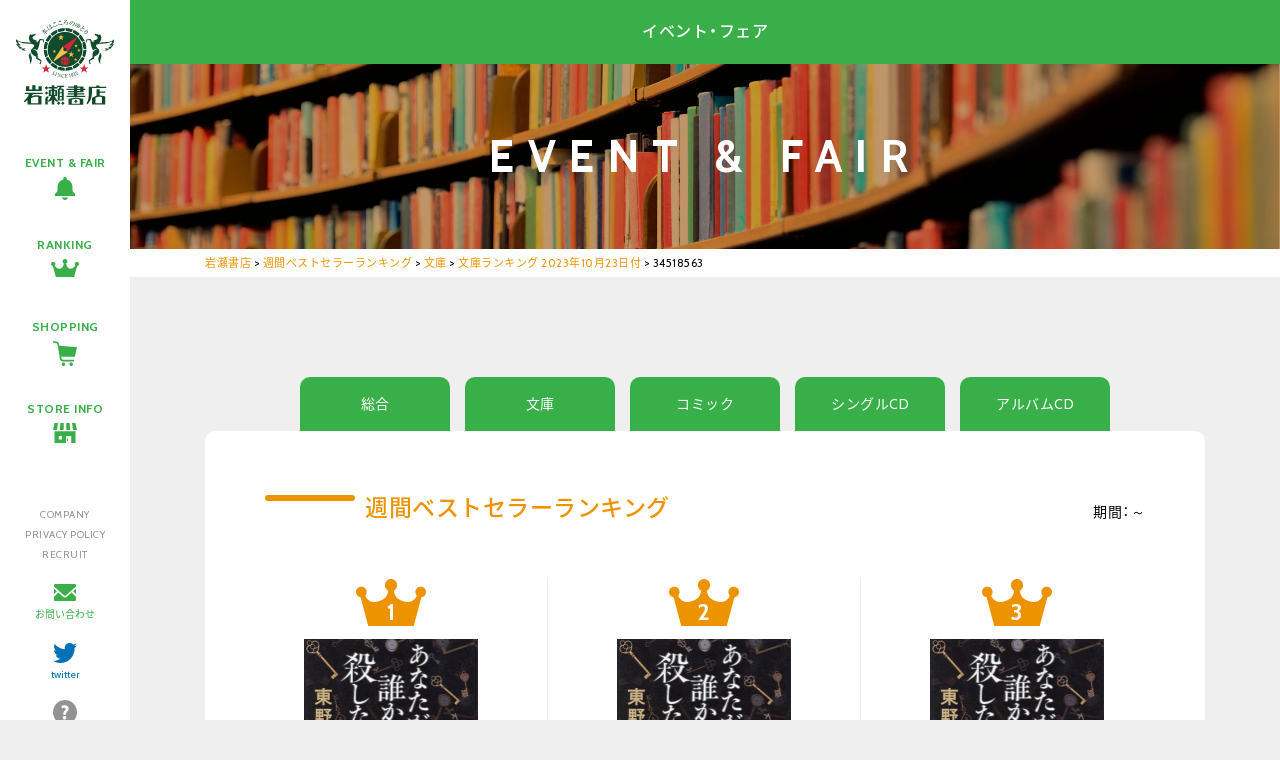

--- FILE ---
content_type: text/html; charset=UTF-8
request_url: https://www.iwasebooks.co.jp/weekly/22627/attachment/34518563-2
body_size: 6867
content:
<!doctype html>
<html>
<head>
<meta charset="UTF-8">

<meta name="viewport" content="width=1200, maximum-scale=1.0, user-scalable=yes" >
<link rel="icon" type="image/x-icon" href="https://www.iwasebooks.co.jp/favicon.ico">
<link rel="apple-touch-icon" type="image/png" href="https://www.iwasebooks.co.jp/apple-touch-icon-180x180.png">

<link rel="stylesheet" href="https://www.iwasebooks.co.jp/wp-content/themes/iwase_pc/reset.css">
<link rel="stylesheet" href="https://www.iwasebooks.co.jp/wp-content/themes/iwase_pc/normalize.css">
<link rel="stylesheet" href="https://www.iwasebooks.co.jp/wp-content/themes/iwase_pc/common.css?251126">
<link rel="stylesheet" href="https://www.iwasebooks.co.jp/wp-content/themes/iwase_pc/style.css?20240416100229" />

<link href="//netdna.bootstrapcdn.com/font-awesome/4.0.3/css/font-awesome.min.css" rel="stylesheet">
<link href="https://fonts.googleapis.com/earlyaccess/notosansjapanese.css" rel="stylesheet">
<link href="https://cdn.jsdelivr.net/yakuhanjp/1.3.1/css/yakuhanjp.min.css" rel="stylesheet">
<link href="https://fonts.googleapis.com/css?family=Cabin:400,500,600,700" rel="stylesheet">


<script src="https://www.iwasebooks.co.jp/wp-content/themes/iwase_pc/js/jquery-3.2.0.min.js"></script>
<script src="https://www.iwasebooks.co.jp/wp-content/themes/iwase_pc/js/heightLine.js"></script>
<script src="https://www.iwasebooks.co.jp/wp-content/themes/iwase_pc/js/footerFixed.js"></script>
<script src="https://www.iwasebooks.co.jp/wp-content/themes/iwase_pc/js/smoothScroll.js"></script>

<!--[if lt IE 9]>
<script src="https://www.iwasebooks.co.jp/wp-content/themes/iwase_pc/js/html5shiv.js"></script>
<script src="https://www.iwasebooks.co.jp/wp-content/themes/iwase_pc/js/selectivizr-min.js"></script>
<script src="https://www.iwasebooks.co.jp/wp-content/themes/iwase_pc/js/rem.min.js"></script>
<![endif]-->
<script src="https://www.iwasebooks.co.jp/wp-content/themes/iwase_pc/js/ofi.min.js"></script>

<script src="https://www.iwasebooks.co.jp/wp-content/themes/iwase_pc/js/tabpanel.js"></script>

<link rel="stylesheet" href="https://www.iwasebooks.co.jp/wp-content/themes/iwase_pc/js/jquery.scrollfade.css">
<script src="https://www.iwasebooks.co.jp/wp-content/themes/iwase_pc/js/jquery.scrollfade.js"></script>
<script>
$(function(){
  $('.window').scrollfade();
});
</script>




	<style>img:is([sizes="auto" i], [sizes^="auto," i]) { contain-intrinsic-size: 3000px 1500px }</style>
	
		<!-- All in One SEO 4.9.3 - aioseo.com -->
		<title>34518563 | 岩瀬書店</title>
	<meta name="robots" content="max-image-preview:large" />
	<meta name="author" content="planning-a"/>
	<link rel="canonical" href="https://www.iwasebooks.co.jp/weekly/22627/attachment/34518563-2" />
	<meta name="generator" content="All in One SEO (AIOSEO) 4.9.3" />
		<meta property="og:locale" content="ja_JP" />
		<meta property="og:site_name" content="岩瀬書店 | 本・コミック・書籍雑誌・CD・DVD・ゲーム" />
		<meta property="og:type" content="article" />
		<meta property="og:title" content="34518563 | 岩瀬書店" />
		<meta property="og:url" content="https://www.iwasebooks.co.jp/weekly/22627/attachment/34518563-2" />
		<meta property="article:published_time" content="2023-10-25T02:19:26+00:00" />
		<meta property="article:modified_time" content="2023-10-25T02:19:26+00:00" />
		<meta name="twitter:card" content="summary" />
		<meta name="twitter:title" content="34518563 | 岩瀬書店" />
		<script type="application/ld+json" class="aioseo-schema">
			{"@context":"https:\/\/schema.org","@graph":[{"@type":"BreadcrumbList","@id":"https:\/\/www.iwasebooks.co.jp\/weekly\/22627\/attachment\/34518563-2#breadcrumblist","itemListElement":[{"@type":"ListItem","@id":"https:\/\/www.iwasebooks.co.jp#listItem","position":1,"name":"Home","item":"https:\/\/www.iwasebooks.co.jp","nextItem":{"@type":"ListItem","@id":"https:\/\/www.iwasebooks.co.jp\/weekly\/22627\/attachment\/34518563-2#listItem","name":"34518563"}},{"@type":"ListItem","@id":"https:\/\/www.iwasebooks.co.jp\/weekly\/22627\/attachment\/34518563-2#listItem","position":2,"name":"34518563","previousItem":{"@type":"ListItem","@id":"https:\/\/www.iwasebooks.co.jp#listItem","name":"Home"}}]},{"@type":"ItemPage","@id":"https:\/\/www.iwasebooks.co.jp\/weekly\/22627\/attachment\/34518563-2#itempage","url":"https:\/\/www.iwasebooks.co.jp\/weekly\/22627\/attachment\/34518563-2","name":"34518563 | \u5ca9\u702c\u66f8\u5e97","inLanguage":"ja","isPartOf":{"@id":"https:\/\/www.iwasebooks.co.jp\/#website"},"breadcrumb":{"@id":"https:\/\/www.iwasebooks.co.jp\/weekly\/22627\/attachment\/34518563-2#breadcrumblist"},"author":{"@id":"https:\/\/www.iwasebooks.co.jp\/author\/planning-a#author"},"creator":{"@id":"https:\/\/www.iwasebooks.co.jp\/author\/planning-a#author"},"datePublished":"2023-10-25T11:19:26+09:00","dateModified":"2023-10-25T11:19:26+09:00"},{"@type":"Organization","@id":"https:\/\/www.iwasebooks.co.jp\/#organization","name":"\u5ca9\u702c\u66f8\u5e97","description":"\u672c\u30fb\u30b3\u30df\u30c3\u30af\u30fb\u66f8\u7c4d\u96d1\u8a8c\u30fbCD\u30fbDVD\u30fb\u30b2\u30fc\u30e0","url":"https:\/\/www.iwasebooks.co.jp\/"},{"@type":"Person","@id":"https:\/\/www.iwasebooks.co.jp\/author\/planning-a#author","url":"https:\/\/www.iwasebooks.co.jp\/author\/planning-a","name":"planning-a","image":{"@type":"ImageObject","@id":"https:\/\/www.iwasebooks.co.jp\/weekly\/22627\/attachment\/34518563-2#authorImage","url":"https:\/\/secure.gravatar.com\/avatar\/8693a079c76fcc3265bc8bec083409e1?s=96&d=mm&r=g","width":96,"height":96,"caption":"planning-a"}},{"@type":"WebSite","@id":"https:\/\/www.iwasebooks.co.jp\/#website","url":"https:\/\/www.iwasebooks.co.jp\/","name":"\u5ca9\u702c\u66f8\u5e97","description":"\u672c\u30fb\u30b3\u30df\u30c3\u30af\u30fb\u66f8\u7c4d\u96d1\u8a8c\u30fbCD\u30fbDVD\u30fb\u30b2\u30fc\u30e0","inLanguage":"ja","publisher":{"@id":"https:\/\/www.iwasebooks.co.jp\/#organization"}}]}
		</script>
		<!-- All in One SEO -->

<link rel="alternate" type="application/rss+xml" title="岩瀬書店 &raquo; 34518563 のコメントのフィード" href="https://www.iwasebooks.co.jp/weekly/22627/attachment/34518563-2/feed" />
<script type="text/javascript">
/* <![CDATA[ */
window._wpemojiSettings = {"baseUrl":"https:\/\/s.w.org\/images\/core\/emoji\/15.0.3\/72x72\/","ext":".png","svgUrl":"https:\/\/s.w.org\/images\/core\/emoji\/15.0.3\/svg\/","svgExt":".svg","source":{"concatemoji":"https:\/\/www.iwasebooks.co.jp\/wp-includes\/js\/wp-emoji-release.min.js?ver=6.7.4"}};
/*! This file is auto-generated */
!function(i,n){var o,s,e;function c(e){try{var t={supportTests:e,timestamp:(new Date).valueOf()};sessionStorage.setItem(o,JSON.stringify(t))}catch(e){}}function p(e,t,n){e.clearRect(0,0,e.canvas.width,e.canvas.height),e.fillText(t,0,0);var t=new Uint32Array(e.getImageData(0,0,e.canvas.width,e.canvas.height).data),r=(e.clearRect(0,0,e.canvas.width,e.canvas.height),e.fillText(n,0,0),new Uint32Array(e.getImageData(0,0,e.canvas.width,e.canvas.height).data));return t.every(function(e,t){return e===r[t]})}function u(e,t,n){switch(t){case"flag":return n(e,"\ud83c\udff3\ufe0f\u200d\u26a7\ufe0f","\ud83c\udff3\ufe0f\u200b\u26a7\ufe0f")?!1:!n(e,"\ud83c\uddfa\ud83c\uddf3","\ud83c\uddfa\u200b\ud83c\uddf3")&&!n(e,"\ud83c\udff4\udb40\udc67\udb40\udc62\udb40\udc65\udb40\udc6e\udb40\udc67\udb40\udc7f","\ud83c\udff4\u200b\udb40\udc67\u200b\udb40\udc62\u200b\udb40\udc65\u200b\udb40\udc6e\u200b\udb40\udc67\u200b\udb40\udc7f");case"emoji":return!n(e,"\ud83d\udc26\u200d\u2b1b","\ud83d\udc26\u200b\u2b1b")}return!1}function f(e,t,n){var r="undefined"!=typeof WorkerGlobalScope&&self instanceof WorkerGlobalScope?new OffscreenCanvas(300,150):i.createElement("canvas"),a=r.getContext("2d",{willReadFrequently:!0}),o=(a.textBaseline="top",a.font="600 32px Arial",{});return e.forEach(function(e){o[e]=t(a,e,n)}),o}function t(e){var t=i.createElement("script");t.src=e,t.defer=!0,i.head.appendChild(t)}"undefined"!=typeof Promise&&(o="wpEmojiSettingsSupports",s=["flag","emoji"],n.supports={everything:!0,everythingExceptFlag:!0},e=new Promise(function(e){i.addEventListener("DOMContentLoaded",e,{once:!0})}),new Promise(function(t){var n=function(){try{var e=JSON.parse(sessionStorage.getItem(o));if("object"==typeof e&&"number"==typeof e.timestamp&&(new Date).valueOf()<e.timestamp+604800&&"object"==typeof e.supportTests)return e.supportTests}catch(e){}return null}();if(!n){if("undefined"!=typeof Worker&&"undefined"!=typeof OffscreenCanvas&&"undefined"!=typeof URL&&URL.createObjectURL&&"undefined"!=typeof Blob)try{var e="postMessage("+f.toString()+"("+[JSON.stringify(s),u.toString(),p.toString()].join(",")+"));",r=new Blob([e],{type:"text/javascript"}),a=new Worker(URL.createObjectURL(r),{name:"wpTestEmojiSupports"});return void(a.onmessage=function(e){c(n=e.data),a.terminate(),t(n)})}catch(e){}c(n=f(s,u,p))}t(n)}).then(function(e){for(var t in e)n.supports[t]=e[t],n.supports.everything=n.supports.everything&&n.supports[t],"flag"!==t&&(n.supports.everythingExceptFlag=n.supports.everythingExceptFlag&&n.supports[t]);n.supports.everythingExceptFlag=n.supports.everythingExceptFlag&&!n.supports.flag,n.DOMReady=!1,n.readyCallback=function(){n.DOMReady=!0}}).then(function(){return e}).then(function(){var e;n.supports.everything||(n.readyCallback(),(e=n.source||{}).concatemoji?t(e.concatemoji):e.wpemoji&&e.twemoji&&(t(e.twemoji),t(e.wpemoji)))}))}((window,document),window._wpemojiSettings);
/* ]]> */
</script>
<style id='wp-emoji-styles-inline-css' type='text/css'>

	img.wp-smiley, img.emoji {
		display: inline !important;
		border: none !important;
		box-shadow: none !important;
		height: 1em !important;
		width: 1em !important;
		margin: 0 0.07em !important;
		vertical-align: -0.1em !important;
		background: none !important;
		padding: 0 !important;
	}
</style>
<link rel='stylesheet' id='wp-block-library-css' href='https://www.iwasebooks.co.jp/wp-includes/css/dist/block-library/style.min.css?ver=6.7.4' type='text/css' media='all' />
<link rel='stylesheet' id='aioseo/css/src/vue/standalone/blocks/table-of-contents/global.scss-css' href='https://www.iwasebooks.co.jp/wp-content/plugins/all-in-one-seo-pack/dist/Lite/assets/css/table-of-contents/global.e90f6d47.css?ver=4.9.3' type='text/css' media='all' />
<style id='classic-theme-styles-inline-css' type='text/css'>
/*! This file is auto-generated */
.wp-block-button__link{color:#fff;background-color:#32373c;border-radius:9999px;box-shadow:none;text-decoration:none;padding:calc(.667em + 2px) calc(1.333em + 2px);font-size:1.125em}.wp-block-file__button{background:#32373c;color:#fff;text-decoration:none}
</style>
<style id='global-styles-inline-css' type='text/css'>
:root{--wp--preset--aspect-ratio--square: 1;--wp--preset--aspect-ratio--4-3: 4/3;--wp--preset--aspect-ratio--3-4: 3/4;--wp--preset--aspect-ratio--3-2: 3/2;--wp--preset--aspect-ratio--2-3: 2/3;--wp--preset--aspect-ratio--16-9: 16/9;--wp--preset--aspect-ratio--9-16: 9/16;--wp--preset--color--black: #000000;--wp--preset--color--cyan-bluish-gray: #abb8c3;--wp--preset--color--white: #ffffff;--wp--preset--color--pale-pink: #f78da7;--wp--preset--color--vivid-red: #cf2e2e;--wp--preset--color--luminous-vivid-orange: #ff6900;--wp--preset--color--luminous-vivid-amber: #fcb900;--wp--preset--color--light-green-cyan: #7bdcb5;--wp--preset--color--vivid-green-cyan: #00d084;--wp--preset--color--pale-cyan-blue: #8ed1fc;--wp--preset--color--vivid-cyan-blue: #0693e3;--wp--preset--color--vivid-purple: #9b51e0;--wp--preset--gradient--vivid-cyan-blue-to-vivid-purple: linear-gradient(135deg,rgba(6,147,227,1) 0%,rgb(155,81,224) 100%);--wp--preset--gradient--light-green-cyan-to-vivid-green-cyan: linear-gradient(135deg,rgb(122,220,180) 0%,rgb(0,208,130) 100%);--wp--preset--gradient--luminous-vivid-amber-to-luminous-vivid-orange: linear-gradient(135deg,rgba(252,185,0,1) 0%,rgba(255,105,0,1) 100%);--wp--preset--gradient--luminous-vivid-orange-to-vivid-red: linear-gradient(135deg,rgba(255,105,0,1) 0%,rgb(207,46,46) 100%);--wp--preset--gradient--very-light-gray-to-cyan-bluish-gray: linear-gradient(135deg,rgb(238,238,238) 0%,rgb(169,184,195) 100%);--wp--preset--gradient--cool-to-warm-spectrum: linear-gradient(135deg,rgb(74,234,220) 0%,rgb(151,120,209) 20%,rgb(207,42,186) 40%,rgb(238,44,130) 60%,rgb(251,105,98) 80%,rgb(254,248,76) 100%);--wp--preset--gradient--blush-light-purple: linear-gradient(135deg,rgb(255,206,236) 0%,rgb(152,150,240) 100%);--wp--preset--gradient--blush-bordeaux: linear-gradient(135deg,rgb(254,205,165) 0%,rgb(254,45,45) 50%,rgb(107,0,62) 100%);--wp--preset--gradient--luminous-dusk: linear-gradient(135deg,rgb(255,203,112) 0%,rgb(199,81,192) 50%,rgb(65,88,208) 100%);--wp--preset--gradient--pale-ocean: linear-gradient(135deg,rgb(255,245,203) 0%,rgb(182,227,212) 50%,rgb(51,167,181) 100%);--wp--preset--gradient--electric-grass: linear-gradient(135deg,rgb(202,248,128) 0%,rgb(113,206,126) 100%);--wp--preset--gradient--midnight: linear-gradient(135deg,rgb(2,3,129) 0%,rgb(40,116,252) 100%);--wp--preset--font-size--small: 13px;--wp--preset--font-size--medium: 20px;--wp--preset--font-size--large: 36px;--wp--preset--font-size--x-large: 42px;--wp--preset--spacing--20: 0.44rem;--wp--preset--spacing--30: 0.67rem;--wp--preset--spacing--40: 1rem;--wp--preset--spacing--50: 1.5rem;--wp--preset--spacing--60: 2.25rem;--wp--preset--spacing--70: 3.38rem;--wp--preset--spacing--80: 5.06rem;--wp--preset--shadow--natural: 6px 6px 9px rgba(0, 0, 0, 0.2);--wp--preset--shadow--deep: 12px 12px 50px rgba(0, 0, 0, 0.4);--wp--preset--shadow--sharp: 6px 6px 0px rgba(0, 0, 0, 0.2);--wp--preset--shadow--outlined: 6px 6px 0px -3px rgba(255, 255, 255, 1), 6px 6px rgba(0, 0, 0, 1);--wp--preset--shadow--crisp: 6px 6px 0px rgba(0, 0, 0, 1);}:where(.is-layout-flex){gap: 0.5em;}:where(.is-layout-grid){gap: 0.5em;}body .is-layout-flex{display: flex;}.is-layout-flex{flex-wrap: wrap;align-items: center;}.is-layout-flex > :is(*, div){margin: 0;}body .is-layout-grid{display: grid;}.is-layout-grid > :is(*, div){margin: 0;}:where(.wp-block-columns.is-layout-flex){gap: 2em;}:where(.wp-block-columns.is-layout-grid){gap: 2em;}:where(.wp-block-post-template.is-layout-flex){gap: 1.25em;}:where(.wp-block-post-template.is-layout-grid){gap: 1.25em;}.has-black-color{color: var(--wp--preset--color--black) !important;}.has-cyan-bluish-gray-color{color: var(--wp--preset--color--cyan-bluish-gray) !important;}.has-white-color{color: var(--wp--preset--color--white) !important;}.has-pale-pink-color{color: var(--wp--preset--color--pale-pink) !important;}.has-vivid-red-color{color: var(--wp--preset--color--vivid-red) !important;}.has-luminous-vivid-orange-color{color: var(--wp--preset--color--luminous-vivid-orange) !important;}.has-luminous-vivid-amber-color{color: var(--wp--preset--color--luminous-vivid-amber) !important;}.has-light-green-cyan-color{color: var(--wp--preset--color--light-green-cyan) !important;}.has-vivid-green-cyan-color{color: var(--wp--preset--color--vivid-green-cyan) !important;}.has-pale-cyan-blue-color{color: var(--wp--preset--color--pale-cyan-blue) !important;}.has-vivid-cyan-blue-color{color: var(--wp--preset--color--vivid-cyan-blue) !important;}.has-vivid-purple-color{color: var(--wp--preset--color--vivid-purple) !important;}.has-black-background-color{background-color: var(--wp--preset--color--black) !important;}.has-cyan-bluish-gray-background-color{background-color: var(--wp--preset--color--cyan-bluish-gray) !important;}.has-white-background-color{background-color: var(--wp--preset--color--white) !important;}.has-pale-pink-background-color{background-color: var(--wp--preset--color--pale-pink) !important;}.has-vivid-red-background-color{background-color: var(--wp--preset--color--vivid-red) !important;}.has-luminous-vivid-orange-background-color{background-color: var(--wp--preset--color--luminous-vivid-orange) !important;}.has-luminous-vivid-amber-background-color{background-color: var(--wp--preset--color--luminous-vivid-amber) !important;}.has-light-green-cyan-background-color{background-color: var(--wp--preset--color--light-green-cyan) !important;}.has-vivid-green-cyan-background-color{background-color: var(--wp--preset--color--vivid-green-cyan) !important;}.has-pale-cyan-blue-background-color{background-color: var(--wp--preset--color--pale-cyan-blue) !important;}.has-vivid-cyan-blue-background-color{background-color: var(--wp--preset--color--vivid-cyan-blue) !important;}.has-vivid-purple-background-color{background-color: var(--wp--preset--color--vivid-purple) !important;}.has-black-border-color{border-color: var(--wp--preset--color--black) !important;}.has-cyan-bluish-gray-border-color{border-color: var(--wp--preset--color--cyan-bluish-gray) !important;}.has-white-border-color{border-color: var(--wp--preset--color--white) !important;}.has-pale-pink-border-color{border-color: var(--wp--preset--color--pale-pink) !important;}.has-vivid-red-border-color{border-color: var(--wp--preset--color--vivid-red) !important;}.has-luminous-vivid-orange-border-color{border-color: var(--wp--preset--color--luminous-vivid-orange) !important;}.has-luminous-vivid-amber-border-color{border-color: var(--wp--preset--color--luminous-vivid-amber) !important;}.has-light-green-cyan-border-color{border-color: var(--wp--preset--color--light-green-cyan) !important;}.has-vivid-green-cyan-border-color{border-color: var(--wp--preset--color--vivid-green-cyan) !important;}.has-pale-cyan-blue-border-color{border-color: var(--wp--preset--color--pale-cyan-blue) !important;}.has-vivid-cyan-blue-border-color{border-color: var(--wp--preset--color--vivid-cyan-blue) !important;}.has-vivid-purple-border-color{border-color: var(--wp--preset--color--vivid-purple) !important;}.has-vivid-cyan-blue-to-vivid-purple-gradient-background{background: var(--wp--preset--gradient--vivid-cyan-blue-to-vivid-purple) !important;}.has-light-green-cyan-to-vivid-green-cyan-gradient-background{background: var(--wp--preset--gradient--light-green-cyan-to-vivid-green-cyan) !important;}.has-luminous-vivid-amber-to-luminous-vivid-orange-gradient-background{background: var(--wp--preset--gradient--luminous-vivid-amber-to-luminous-vivid-orange) !important;}.has-luminous-vivid-orange-to-vivid-red-gradient-background{background: var(--wp--preset--gradient--luminous-vivid-orange-to-vivid-red) !important;}.has-very-light-gray-to-cyan-bluish-gray-gradient-background{background: var(--wp--preset--gradient--very-light-gray-to-cyan-bluish-gray) !important;}.has-cool-to-warm-spectrum-gradient-background{background: var(--wp--preset--gradient--cool-to-warm-spectrum) !important;}.has-blush-light-purple-gradient-background{background: var(--wp--preset--gradient--blush-light-purple) !important;}.has-blush-bordeaux-gradient-background{background: var(--wp--preset--gradient--blush-bordeaux) !important;}.has-luminous-dusk-gradient-background{background: var(--wp--preset--gradient--luminous-dusk) !important;}.has-pale-ocean-gradient-background{background: var(--wp--preset--gradient--pale-ocean) !important;}.has-electric-grass-gradient-background{background: var(--wp--preset--gradient--electric-grass) !important;}.has-midnight-gradient-background{background: var(--wp--preset--gradient--midnight) !important;}.has-small-font-size{font-size: var(--wp--preset--font-size--small) !important;}.has-medium-font-size{font-size: var(--wp--preset--font-size--medium) !important;}.has-large-font-size{font-size: var(--wp--preset--font-size--large) !important;}.has-x-large-font-size{font-size: var(--wp--preset--font-size--x-large) !important;}
:where(.wp-block-post-template.is-layout-flex){gap: 1.25em;}:where(.wp-block-post-template.is-layout-grid){gap: 1.25em;}
:where(.wp-block-columns.is-layout-flex){gap: 2em;}:where(.wp-block-columns.is-layout-grid){gap: 2em;}
:root :where(.wp-block-pullquote){font-size: 1.5em;line-height: 1.6;}
</style>
<link rel='stylesheet' id='wp-pagenavi-css' href='https://www.iwasebooks.co.jp/wp-content/plugins/wp-pagenavi/pagenavi-css.css?ver=2.70' type='text/css' media='all' />
<link rel="https://api.w.org/" href="https://www.iwasebooks.co.jp/wp-json/" /><link rel="alternate" title="JSON" type="application/json" href="https://www.iwasebooks.co.jp/wp-json/wp/v2/media/22646" /><link rel='shortlink' href='https://www.iwasebooks.co.jp/?p=22646' />
<link rel="alternate" title="oEmbed (JSON)" type="application/json+oembed" href="https://www.iwasebooks.co.jp/wp-json/oembed/1.0/embed?url=https%3A%2F%2Fwww.iwasebooks.co.jp%2Fweekly%2F22627%2Fattachment%2F34518563-2" />
<link rel="alternate" title="oEmbed (XML)" type="text/xml+oembed" href="https://www.iwasebooks.co.jp/wp-json/oembed/1.0/embed?url=https%3A%2F%2Fwww.iwasebooks.co.jp%2Fweekly%2F22627%2Fattachment%2F34518563-2&#038;format=xml" />
<meta name="tec-api-version" content="v1"><meta name="tec-api-origin" content="https://www.iwasebooks.co.jp"><link rel="https://theeventscalendar.com/" href="https://www.iwasebooks.co.jp/wp-json/tribe/events/v1/" /><style type="text/css">.recentcomments a{display:inline !important;padding:0 !important;margin:0 !important;}</style>

<!-- Global site tag (gtag.js) - Google Analytics -->
<script async src="https://www.googletagmanager.com/gtag/js?id=G-2LC9KYYEBQ"></script>
<script>
  window.dataLayer = window.dataLayer || [];
  function gtag(){dataLayer.push(arguments);}
  gtag('js', new Date());

  gtag('config', 'G-2LC9KYYEBQ');
</script>


</head>




<body id="ranking" class="lower ">



<div id="all">

<header>
<div class="window">
<div id="logo"><a href="https://www.iwasebooks.co.jp/"><img src="https://www.iwasebooks.co.jp/img/common/logo.svg" alt="岩瀬書店"></a></div>
<nav>
<ul id="gnav">
<li><a href="https://www.iwasebooks.co.jp/events">EVENT & FAIR</a></li>
<li><a href="https://www.iwasebooks.co.jp/ranking">RANKING</a></li>
<li><a href="https://www.e-hon.ne.jp/bec/GROUP0301" target="_blank">SHOPPING</a></li>
<li><a href="https://www.iwasebooks.co.jp/store">STORE INFO</a></li>
</ul>
<ul id="snav">
<li><a href="https://www.iwasebooks.co.jp/company">COMPANY</a></li>
<li><a href="https://www.iwasebooks.co.jp/contact#privacy">PRIVACY POLICY</a></li>
<li><a href="https://www.iwasebooks.co.jp/recruit">RECRUIT</a></li>
<li class="cntct"><a href="https://www.iwasebooks.co.jp/contact">お問い合わせ</a></li>
<li class="tw"><a href="https://twitter.com/iwasebooks" target="_blank">twitter</a></li>
<li class="faq"><a href="https://www.iwasebooks.co.jp/faq">よくあるご質問</a></li>
</ul>
</nav>
</div>
</header>



<main>
<section>



<div id="pagetop">
<h1>イベント・フェア</h1>
<div>EVENT & FAIR</div>
</div><!--pagetop-->




<div id="tpp">
<div class="inner">
<div class="breadcrumbs">
    <span property="itemListElement" typeof="ListItem"><a property="item" typeof="WebPage" title="岩瀬書店へ移動する" href="https://www.iwasebooks.co.jp" class="home" ><span property="name">岩瀬書店</span></a><meta property="position" content="1"></span> &gt; <span property="itemListElement" typeof="ListItem"><a property="item" typeof="WebPage" title="Go to the 週間ベストセラーランキング カテゴリー archives." href="https://www.iwasebooks.co.jp/category/weekly" class="taxonomy category" ><span property="name">週間ベストセラーランキング</span></a><meta property="position" content="2"></span> &gt; <span property="itemListElement" typeof="ListItem"><a property="item" typeof="WebPage" title="Go to the 文庫 カテゴリー archives." href="https://www.iwasebooks.co.jp/category/weekly/bunko" class="taxonomy category" ><span property="name">文庫</span></a><meta property="position" content="3"></span> &gt; <span property="itemListElement" typeof="ListItem"><a property="item" typeof="WebPage" title="文庫ランキング  2023年10月23日付へ移動する" href="https://www.iwasebooks.co.jp/weekly/22627" class="post post-post" ><span property="name">文庫ランキング  2023年10月23日付</span></a><meta property="position" content="4"></span> &gt; <span property="itemListElement" typeof="ListItem"><span property="name" class="post post-attachment current-item">34518563</span><meta property="url" content="https://www.iwasebooks.co.jp/weekly/22627/attachment/34518563-2"><meta property="position" content="5"></span></div>
</div><!--inner-->
</div><!--tpp-->











<div class="inner">
<div class="rnk">

<ul class="tab">
<li><a href="http://iwasebooks.co.jp/category/weekly/sougou">総合</a></li>

<li><a href="http://iwasebooks.co.jp/category/weekly/bunko">文庫</a></li>

<li><a href="http://iwasebooks.co.jp/category/weekly/comic">コミック</a></li>

<li><a href="http://iwasebooks.co.jp/category/weekly/singlecd">シングルCD</a></li>

<li><a href="http://iwasebooks.co.jp/category/weekly/albumcd">アルバムCD</a></li>
</ul>

<div class="content_area">
<h2>
<span>
</span>
週間ベストセラーランキング</h2>


<!--ループ始-->
<div class="week">期間：～</div>
<ol>
<li class="no1">
<div class="photo">
<img src="https://www.iwasebooks.co.jp/wp-content/uploads/2023/10/34518563.jpg" width="349" height="500" />
</div>
<h3><a href="" target="_blank"></a></h3>
<div class="isbn">（品番：）</div>
<div class="write">　</div>
<div class="price">円</div>
</li>

<li class="no2">
<div class="photo">
<img src="https://www.iwasebooks.co.jp/wp-content/uploads/2023/10/34518563.jpg" width="349" height="500" />
</div>
<h3><a href="" target="_blank"></a></h3>
<div class="isbn">（品番：）</div>
<div class="write">　</div>
<div class="price">円</div>
</li>

<li class="no3">
<div class="photo">
<img src="https://www.iwasebooks.co.jp/wp-content/uploads/2023/10/34518563.jpg" width="349" height="500" />
</div>
<h3><a href="" target="_blank"></a></h3>
<div class="isbn">（品番：）</div>
<div class="write">　</div>
<div class="price">円</div>
</li>

<li class="no4">
<div class="photo">
<img src="https://www.iwasebooks.co.jp/wp-content/uploads/2023/10/34518563.jpg" width="349" height="500" />
</div>
<h3><a href="" target="_blank"></a></h3>
<div class="isbn">（品番：）</div>
<div class="write">　</div>
<div class="price">円</div>
</li>

<li class="no5">
<div class="photo">
<img src="https://www.iwasebooks.co.jp/wp-content/uploads/2023/10/34518563.jpg" width="349" height="500" />
</div>
<h3><a href="" target="_blank"></a></h3>
<div class="isbn">（品番：）</div>
<div class="write">　</div>
<div class="price">円</div>
</li>

<li class="no6">
<div class="photo">
<img src="https://www.iwasebooks.co.jp/wp-content/uploads/2023/10/34518563.jpg" width="349" height="500" />
</div>
<h3><a href="" target="_blank"></a></h3>
<div class="isbn">（品番：）</div>
<div class="write">　</div>
<div class="price">円</div>
</li>

<li class="no7">
<div class="photo">
<img src="https://www.iwasebooks.co.jp/wp-content/uploads/2023/10/34518563.jpg" width="349" height="500" />
</div>
<h3><a href="" target="_blank"></a></h3>
<div class="isbn">（品番：）</div>
<div class="write">　</div>
<div class="price">円</div>
</li>

<li class="no8">
<div class="photo">
<img src="https://www.iwasebooks.co.jp/wp-content/uploads/2023/10/34518563.jpg" width="349" height="500" />
</div>
<h3><a href="" target="_blank"></a></h3>
<div class="isbn">（品番：）</div>
<div class="write">　</div>
<div class="price">円</div>
</li>

<li class="no9">
<div class="photo">
<img src="https://www.iwasebooks.co.jp/wp-content/uploads/2023/10/34518563.jpg" width="349" height="500" />
</div>
<h3><a href="" target="_blank"></a></h3>
<div class="isbn">（品番：）</div>
<div class="write">　</div>
<div class="price">円</div>
</li>

<li class="no10">
<div class="photo">
<img src="https://www.iwasebooks.co.jp/wp-content/uploads/2023/10/34518563.jpg" width="349" height="500" />
</div>
<h3><a href="" target="_blank"></a></h3>
<div class="isbn">（品番：）</div>
<div class="write">　</div>
<div class="price">円</div>
</li>

</ol>




<div id="nextprev-link">
</div>

<div class="right t12">※岩瀬書店調べ　※表記価格は全て税込です</div>
</div><!--content_area-->






</div><!--inner-->


</section>
</main>

<footer id="footer">
<h2>STORE INFO</h2>
<ul id="fnav">
<li><a href="https://www.iwasebooks.co.jp/store/yagita">八木田店プラスゲオ</a></li>
<li><a href="https://www.iwasebooks.co.jp/store/yb_nishi">ヨークベニマル福島西店</a></li>
<li><a href="https://www.iwasebooks.co.jp/store/nishiguchi">福島駅西口店</a></li>
<li><a href="https://www.iwasebooks.co.jp/store/kamata">鎌田店</a></li>
<li class="adjust"><a href="https://www.iwasebooks.co.jp/store/fukuyama">富久山店プラスゲオ</a><a href="https://www.iwasebooks.co.jp/store/fukuyama/doutor">ドトールコーヒーショップ</a></li>
<li><a href="https://www.iwasebooks.co.jp/store/aizu">会津若松駅前店</a></li>
</ul>
<ul id="banner">
<li><a href="https://www.iwasebooks.co.jp/partner"><span>ビジネスパートナー募集中</span></a></li>
<li><a href="https://www.iwasebooks.co.jp/point"><span>ポイントカード入会案内<span></a></li>
</ul>


		<script>
		( function ( body ) {
			'use strict';
			body.className = body.className.replace( /\btribe-no-js\b/, 'tribe-js' );
		} )( document.body );
		</script>
		<script> /* <![CDATA[ */var tribe_l10n_datatables = {"aria":{"sort_ascending":": activate to sort column ascending","sort_descending":": activate to sort column descending"},"length_menu":"Show _MENU_ entries","empty_table":"No data available in table","info":"Showing _START_ to _END_ of _TOTAL_ entries","info_empty":"Showing 0 to 0 of 0 entries","info_filtered":"(filtered from _MAX_ total entries)","zero_records":"No matching records found","search":"Search:","all_selected_text":"All items on this page were selected. ","select_all_link":"Select all pages","clear_selection":"Clear Selection.","pagination":{"all":"All","next":"Next","previous":"Previous"},"select":{"rows":{"0":"","_":": Selected %d rows","1":": Selected 1 row"}},"datepicker":{"dayNames":["\u65e5\u66dc\u65e5","\u6708\u66dc\u65e5","\u706b\u66dc\u65e5","\u6c34\u66dc\u65e5","\u6728\u66dc\u65e5","\u91d1\u66dc\u65e5","\u571f\u66dc\u65e5"],"dayNamesShort":["\u65e5","\u6708","\u706b","\u6c34","\u6728","\u91d1","\u571f"],"dayNamesMin":["\u65e5","\u6708","\u706b","\u6c34","\u6728","\u91d1","\u571f"],"monthNames":["1\u6708","2\u6708","3\u6708","4\u6708","5\u6708","6\u6708","7\u6708","8\u6708","9\u6708","10\u6708","11\u6708","12\u6708"],"monthNamesShort":["1\u6708","2\u6708","3\u6708","4\u6708","5\u6708","6\u6708","7\u6708","8\u6708","9\u6708","10\u6708","11\u6708","12\u6708"],"nextText":"\u6b21\u3078","prevText":"\u524d","currentText":"\u4eca\u65e5","closeText":"\u7d42\u4e86"}};var tribe_system_info = {"sysinfo_optin_nonce":"d95b6dfbbc","clipboard_btn_text":"Copy to clipboard","clipboard_copied_text":"System info copied","clipboard_fail_text":"Press \"Cmd + C\" to copy"};/* ]]> */ </script></footer>
</div><!--all-->

<script>
  objectFitImages();
</script>

</body>

</html>



--- FILE ---
content_type: image/svg+xml
request_url: https://www.iwasebooks.co.jp/img/common/icon_nav03.svg
body_size: 1100
content:
<?xml version="1.0" encoding="utf-8"?>
<!-- Generator: Adobe Illustrator 16.0.4, SVG Export Plug-In . SVG Version: 6.00 Build 0)  -->
<!DOCTYPE svg PUBLIC "-//W3C//DTD SVG 1.1//EN" "http://www.w3.org/Graphics/SVG/1.1/DTD/svg11.dtd">
<svg version="1.1" id="レイヤー_1" xmlns="http://www.w3.org/2000/svg" xmlns:xlink="http://www.w3.org/1999/xlink" x="0px"
	 y="0px" width="24.83px" height="25.293px" viewBox="0 0 24.83 25.293" enable-background="new 0 0 24.83 25.293"
	 xml:space="preserve">
<g>
	<g>
		<path fill="#39AF4A" d="M24.83,6.26L6.603,4.816L6.326,3.242C6.071,1.807,4.928,0.693,3.484,0.479L0.247,0L0,1.666l3.238,0.48
			c0.725,0.106,1.302,0.666,1.429,1.39l2.615,14.826c0.246,1.391,1.455,2.404,2.868,2.404h11.348l0.338-1.684H10.15
			c-0.596,0-1.105-0.428-1.208-1.014l-0.366-2.074h14.008L24.83,6.26z"/>
		<path fill="#39AF4A" d="M10.792,21.67c-1,0-1.811,0.811-1.811,1.812c0,1,0.811,1.811,1.811,1.811c1.001,0,1.812-0.811,1.812-1.811
			C12.604,22.481,11.793,21.67,10.792,21.67z"/>
		<path fill="#39AF4A" d="M18.841,21.67c-1.002,0-1.812,0.811-1.812,1.812c0,1,0.811,1.811,1.812,1.811c1,0,1.812-0.811,1.812-1.811
			C20.653,22.481,19.841,21.67,18.841,21.67z"/>
	</g>
</g>
</svg>


--- FILE ---
content_type: image/svg+xml
request_url: https://www.iwasebooks.co.jp/img/rank/icon_no.svg
body_size: 1197
content:
<?xml version="1.0" encoding="utf-8"?>
<!-- Generator: Adobe Illustrator 16.0.4, SVG Export Plug-In . SVG Version: 6.00 Build 0)  -->
<!DOCTYPE svg PUBLIC "-//W3C//DTD SVG 1.1//EN" "http://www.w3.org/Graphics/SVG/1.1/DTD/svg11.dtd">
<svg version="1.1" id="レイヤー_1" xmlns="http://www.w3.org/2000/svg" xmlns:xlink="http://www.w3.org/1999/xlink" x="0px"
	 y="0px" width="60.611px" height="44.266px" viewBox="0 0 60.611 44.266" enable-background="new 0 0 60.611 44.266"
	 xml:space="preserve">
<g>
	<path fill="#39AF4A" d="M29.997,3.675c0,0-6.147-3.675-14.805-3.675C9.509,0,3.044,2.8,3.044,2.8C1.253,3.793,0,5.09,0,7v33.659
		c0,0.886,0.425,1.714,1.139,2.236c0.717,0.518,1.638,0.661,2.48,0.388c0,0,5.889-2.613,11.572-2.613
		c8.17,0,14.472,3.57,14.472,3.57c0.168,0.054,0.352,0.023,0.491-0.081c0.145-0.102,0.226-0.269,0.226-0.444V4.203
		C30.38,3.962,30.225,3.748,29.997,3.675z"/>
	<path fill="#39AF4A" d="M57.569,2.8c0,0-6.465-2.8-12.147-2.8C36.76,0,30.619,3.675,30.619,3.675
		c-0.229,0.073-0.388,0.287-0.388,0.528v39.511c0,0.176,0.083,0.343,0.226,0.444c0.14,0.104,0.323,0.135,0.491,0.081
		c0,0,6.3-3.57,14.473-3.57c5.683,0,11.571,2.613,11.571,2.613c0.841,0.273,1.762,0.13,2.479-0.388
		c0.714-0.522,1.139-1.351,1.139-2.236V7C60.611,5.09,59.359,3.793,57.569,2.8z"/>
</g>
</svg>
